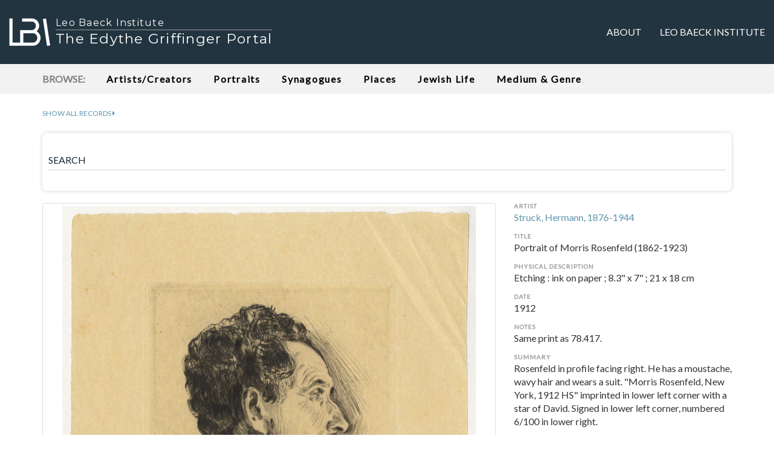

--- FILE ---
content_type: text/html; charset=utf-8
request_url: https://www.lbi.org/griffinger/record/246884
body_size: 5136
content:


<!doctype html>
<html class="no-js" lang="en-US">
    <head>
        <!-- Google tag (gtag.js) -->
        <script async src="https://www.googletagmanager.com/gtag/js?id=G-92JJC9F8M4"></script>
        <script>
        window.dataLayer = window.dataLayer || [];
        function gtag(){dataLayer.push(arguments);}
        gtag('js', new Date());

        gtag('config', 'G-92JJC9F8M4');
        </script>
        
        <meta charset="utf-8">
        <meta http-equiv="x-ua-compatible" content="ie=edge">
        
        <meta property="og:url" content="https://www.lbi.org/griffinger/record/246884" />
        <meta property="og:type" content="article" />

        
            <meta property="og:title" content="Portrait of Morris Rosenfeld (1862-1923)" />
            <meta property="twitter:title" content="Portrait of Morris Rosenfeld (1862-1923)" />
        

        
            <meta property="og:description" content="Rosenfeld in profile facing right. He has a moustache, wavy hair and wears a suit. &quot;Morris Rosenfeld, New York, 1912 HS&quot; imprinted in lower left corner with a star of David. Signed in lower left corner, numbered 6/100 in lower right." />
            <meta property="twitter:description" content="Rosenfeld in profile facing right. He has a moustache, wavy hair and wears a suit. &quot;Morris Rosenfeld, New York, 1912 HS&quot; imprinted in lower left corner with a star of David. Signed in lower left corner, numbered 6/100 in lower right." />
        

        
            <meta property="og:image" content="https://www.lbi.org/griffinger-static/lbi_art_django2_app/images/art/246884_800px.jpg" />
            <meta property="twitter:image" content="https://www.lbi.org/griffinger-static/lbi_art_django2_app/images/art/246884_800px.jpg" />
        
    
        <title>Portrait of Morris Rosenfeld (1862-1923) - The Edythe Griffinger Portal</title>
        <meta name="description" content="The Edythe Griffinger Portal is a curated selection of items from the Art and Objects Collection, Archives, and Library of the Leo Baeck Institute (LBI).">
        <meta name="viewport" content="width=device-width, initial-scale=1">
        <link rel="shortcut icon" type="image/png" href="/griffinger-static/lbi_art_django2_app/images/favicon.ico?v=202104121551"/>
        <link rel="preconnect" href="https://fonts.googleapis.com">
        <link rel="preconnect" href="https://fonts.gstatic.com" crossorigin>
        <link href="https://fonts.googleapis.com/css2?family=Lato&subset=latin,latin-ext&display=swap" rel="stylesheet">
        <link href="https://fonts.googleapis.com/css2?family=Montserrat&display=swap" rel="stylesheet">
        
            <link href="/griffinger-static/lbi_art_django2_app/styles/main.css?v=202204151137" rel="stylesheet" type="text/css" />
        
    </head>
    <body>
        <!--[if lte IE 9]>
            <p class="browserupgrade">You are using an <strong>outdated</strong> browser. Please <a href="http://browsehappy.com/">upgrade your browser</a> to improve your experience and security.</p>
        <![endif]-->

        <nav class="navbar" id="top-nav">
            <div class="container-fluid">
                <!-- Brand and toggle get grouped for better mobile display -->
                <div class="navbar-header">
                    <button type="button" class="navbar-toggle collapsed" data-toggle="collapse" data-target="#bs-example-navbar-collapse-1" aria-expanded="false">
                        <span class="sr-only">Toggle navigation</span>
                        <span class="icon-bar"></span>
                        <span class="icon-bar"></span>
                        <span class="icon-bar"></span>
                    </button>
                    <a class="navbar-brand" href="/griffinger/">
                        <div>
                            <img src="/griffinger-static/lbi_art_django2_app/images/lbi_logo.png?v=1">
                            <div>Leo Baeck Institute</div>
                            <div>The Edythe Griffinger Portal</div>
                        </div>
                    </a>
                </div>

                <!-- Collect the nav links, forms, and other content for toggling -->
                <div class="collapse navbar-collapse" id="bs-example-navbar-collapse-1">
                    <ul class="nav navbar-nav navbar-right">
                        
                        <li ><a href="/griffinger/about">About</a></li>

                        <li><a href="https://www.lbi.org">Leo Baeck Institute</a></li>
                        <!--
                        <li><a href="#contact">Contact</a></li>
                        -->
                    </ul>
                </div><!-- /.navbar-collapse -->
            </div><!-- /.container-fluid -->
        </nav>

        <div id="browse">
            <div class="container example-one">
                <header class="example-one-header scroll">
                    <span class="browse_label">Browse:</span>

                    <nav>
                        
                        <span class="nav-item "><a href="/griffinger/browse/creators">Artists/Creators</a></span>

                        
                        <span class="nav-item "><a href="/griffinger/browse/portraits">Portraits</a></span>

                        
                        <span class="nav-item "><a href="/griffinger/browse/synagogues">Synagogues</a></span>

                        
                        <span class="nav-item "><a href="/griffinger/browse/places">Places</a></span>

                        
                        <span class="nav-item "><a href="/griffinger/browse/jewish_life">Jewish Life</a></span>

                        
                        <span class="nav-item "><a href="/griffinger/browse/medium_genre">Medium &amp; Genre</a></span>
                    </nav>

                </header>
            </div>
        </div>

        <div class="container main-content">

            <div class="show_all_records">
                <div><a href="/griffinger/search?q=*"><span>Show all records</span> <i class="fa fa-caret-right" aria-hidden="true"></i>
                </a></div>
            </div>

            
            <div id="search">
                <div class="well well-sm">
                    
                    <form action="/griffinger/search" id="search_form" method="get">

                        <div class="form-group label-floating">
                            
                            <label class="control-label" for="id_q">SEARCH</label>
                            <input type="text" name="q" class="form-control" maxlength="150" id="id_q">
                        </div>

                        

                        
                    </form>
                </div>
            </div>
            

            <div id="main">
                


    <div class="record">
        <div class="row">
            <div class="col-md-8 image_medium">
                <div>
                    <a class="thumbnail" href="https://digipres.cjh.org/delivery/DeliveryManagerServlet?dps_pid=IE9050325">
                        <img
                            onerror='this.src="/griffinger-static/lbi_art_django2_app/images/placeholder_800px.png"'
                            src="/griffinger-static/lbi_art_django2_app/images/art/246884_800px.jpg?v=202601041339"
                        >
                    </a>
                </div>
                <div>
                    <i class="fa fa-info-circle" aria-hidden="true"></i> Click image for high resolution zoom or multiple image views.<br>
                </div>
            </div>
            <div class="col-md-4 record_metadata">
                <ul class="list-unstyled">
                    
                        <h4>Artist</h4>
                        <li class="record_metadata_artist">
                            
                                <p><a href='/griffinger/search?q=artist_brief:"Struck, Hermann, 1876-1944"&record=true'>Struck, Hermann, 1876-1944</a></p>
                            

                            
                        </li>
                    

                    
                        <h4>Title</h4>
                        <li class="record_metadata_title">Portrait of Morris Rosenfeld (1862-1923)</li>
                    

                    

                    
                        <li>
                            <h4>Physical Description</h4>
                            <p>Etching : ink on paper ; 8.3&quot; x 7&quot; ; 21 x 18 cm</p>
                        </li>
                    

                    
                        <li>
                            <h4>Date</h4>
                            <p>1912</p>
                        </li>
                    

                    

                    

                    

                    
                        <li>
                            <h4>Notes</h4>
                            
                                <p>Same print as 78.417.</p>
                            
                        </li>
                    

                    
                        <li>
                            <h4>Summary</h4>
                            
                                <p>Rosenfeld in profile facing right. He has a moustache, wavy hair and wears a suit. &quot;Morris Rosenfeld, New York, 1912 HS&quot; imprinted in lower left corner with a star of David. Signed in lower left corner, numbered 6/100 in lower right.</p>
                            
                        </li>
                    

                    

                    
                        <li>
                            <h4>Depicted</h4>
                            <p>
                                
                                    <a href='/griffinger/search?q=subject_name:"Rosenfeld, Morris, 1862-1923"&record=true'>Rosenfeld, Morris, 1862-1923</a>
                                
                            </p>
                        </li>
                    

                    
                        <li>
                            <h4>Subject</h4>
                            <p>
                                
                                    <a href='/griffinger/search?q=subject_topical_term:"Profile portraits"&record=true'>Profile portraits</a>; 
                                
                                    <a href='/griffinger/search?q=subject_topical_term:"Poets, Yiddish"&record=true'>Poets, Yiddish</a>; 
                                
                                    <a href='/griffinger/search?q=subject_topical_term:"Men, Portraits"&record=true'>Men, Portraits</a>
                                
                            </p>
                        </li>
                    

                    

                    
                        <li>
                            <h4>Genre</h4>
                            <p>
                                
                                    <a href='/griffinger/search?q=genre:"Portraits"&record=true'>Portraits</a>
                                
                            </p>
                        </li>
                    

                    
                        <li>
                            <h4>Medium</h4>
                            <p>
                                
                                    <a href='/griffinger/search?q=medium:"Etchings"&record=true'>Etchings</a>; 
                                
                                    <a href='/griffinger/search?q=medium:"Prints"&record=true'>Prints</a>; 
                                
                                    <a href='/griffinger/search?q=medium:"Drawings"&record=true'>Drawings</a>
                                
                            </p>
                        </li>
                    

                    

                    
                        <li>
                            <h4>Accession Number</h4>
                            <p>
                                <input class="url_text" onclick="this.focus(); this.select()" readonly type="text" value="78.494" />
                            </p>
                        </li>
                    

                    
                        <li>
                            <h4>URL</h4>
                            <p>
                                <textarea class="url_text" onclick="this.focus(); this.select()" readonly rows="2">https://www.lbi.org/griffinger/record/246884</textarea>
                            </p>
                        </li>
                    
                </ul>
            </div>

            <div class="col-md-8">
                <div class="share">
                    <ul class="list-inline">
                        <li>
                            <a class="share_facebook" href="https://www.facebook.com/sharer/sharer.php?u=https://www.lbi.org/griffinger/record/246884"><i class="fa fa-facebook" aria-hidden="true"></i> Share</a>
                        </li>
                        <li>
                            <a class="share_twitter" href="https://twitter.com/intent/tweet?text=Portrait%20of%20Morris%20Rosenfeld%20%281862-1923%29%3B%20by%20Struck%2C%20Hermann%2C%201876-1944%3B%201912%20via%20%40lbinyc&url=https://www.lbi.org/griffinger/record/246884"><i class="fa fa-twitter" aria-hidden="true"></i> Tweet</a>
                        </li>
                    </ul>
                </div>
            </div>

            
                <div class="col-md-8">
                    <div>
                        <h3>Biographical/Historical Information</h3>
                        
                            <p>The Yiddish poet Morris Rosenfeld was born 1862 as Moshe Jacob Alter in Russian Poland; he died 1923 in New York.</p>
                        
                            <p>Hermann (Chaim Aaron ben David) Struck was born in 1876 in Germany. He is best known as a master etcher, lithographer and early Zionist. He studied for five years at the Berlin Academy and in 1908 wrote &quot;Die Kunst des Radierens&quot; (The Art of Etching), while mentoring artists such as Marc Chagall, Max Liebermann and Lesser Ury. His art was included in an exhibition at the Fifth Zionist Congress and he helped establish the religious Zionist movement called Mizrachi. Struck was an Orthodox Jew but believed that culture and religion could thrive cooperatively in the Land of Israel. He emigrated to Haifa where he created an artistic community and participated in the development of the Tel Aviv Museum and the Bezalel art school in Jerusalem. Hermann Struck died in 1944.</p>
                        
                    </div>
                </div>
            

            
                <div class="col-md-8 related_works">
                    <div class="panel panel-default">
                        <div class="panel-body">
                            <h3>Related Works in the LBI Catalog</h3>

                            
                                <div>
                                    <h4>Depicted:</h4>
                                    <ul class="fa-ul">
                                        
                                            
                                                <li>·
                                                    <a href="https://search.cjh.org/primo-explore/search?query=creator,contains,Rosenfeld%20Morris%201862-1923,OR&query=sub,contains,Rosenfeld%20Morris%201862-1923,AND&tab=default_tab&search_scope=LBI&vid=lbi&lang=en_US&mode=advanced&offset=0">
                                                        <span>Rosenfeld, Morris, 1862-1923</span> <i class="fa fa-external-link" aria-hidden="true"></i>
                                                    </a>
                                                </li>
                                            
                                        
                                    </ul>
                                    <p>This will search the complete LBI Catalog, including <strong>non-digitized and digitized materials</strong>. The Catalog will list the complete LBI holdings pertaining to the person depicted, including all artworks, archival collections, photographs, books, and periodicals.</p>
                                </div>
                            
                        
                            
                                <hr>
                                <div>
                                    <h4>Artist:</h4>
                                    <ul class="list-unstyled">
                                        
                                            
                                                <li>·
                                                    <a href="http://search.cjh.org/primo-explore/search?query=creator,contains,Struck%20Hermann%201876-1944,OR&query=sub,contains,Struck%20Hermann%201876-1944,AND&tab=default_tab&search_scope=LBI&vid=lbi&facet=tlevel,include,online_resources&lang=en_US&mode=advanced&offset=0">
                                                        <span>Struck, Hermann, 1876-1944</span> <i class="fa fa-external-link" aria-hidden="true"></i>
                                                    </a>
                                                </li>
                                            
                                        
                                    </ul>
                                    <p>This will search DigiBaeck, a subset of the LBI Catalog concentrating on all of its <strong>digitized materials</strong> that are available online. The search will list all of LBI's digitized materials pertaining to this artist/creator, including artworks (those described in the Griffinger Portal and more), archival collections, photographs, rare books, and periodicals.</p>
                                </div>
                            
                
                        </div>
                    </div>
                </div>
            

            <div class="col-md-8">
                <div>
                    <h3>Reproductions and Permissions</h3>
                    <p>We welcome fair use of this content. Please credit the Leo Baeck Institute in your citation. For usage policies and to request higher resolution images, see <a href="https://www.lbi.org/collections/reproductions-and-permissions/">Reproductions and Permissions</a>.</p>
                </div>
            </div>

            <div class="col-md-8">
                <div>
                    <h3>Citation</h3>
                    <p>Struck, Hermann: <em>Portrait of Morris Rosenfeld (1862-1923)</em>, Leo Baeck Institute, 78.494.</p>
                </div>
            </div>

        </div>
    </div>

    




            </div>

        </div>

        <div id="footer">
            <div class="container">
                <div>
                    <strong><a href="https://www.lbi.org">© <span class="current_year"></span>Leo Baeck Institute</a></strong><br>
                    15 West 16th Street<br>
                    New York, NY 10011, U.S.A.
                </div>
            </div>
        </div>

        <script src="/griffinger-static/lbi_art_django2_app/js/vendor/jquery/jquery-3.1.1.js"></script>
        <script src="/griffinger-static/lbi_art_django2_app/styles/vendor/bootstrap-sass/javascripts/bootstrap.js"></script>
        <script src="/griffinger-static/lbi_art_django2_app/styles/vendor/bootstrap-material-design/js/material.js"></script>
        <!--
        <script src="/griffinger-static/lbi_art_django2_app/styles/vendor/bootstrap-material-design/js/ripples.js"></script>
        -->
        <script src="/griffinger-static/lbi_art_django2_app/js/main.js?v=202104231117"></script>
    </body>
</html>


--- FILE ---
content_type: application/javascript
request_url: https://www.lbi.org/griffinger-static/lbi_art_django2_app/js/main.js?v=202104231117
body_size: 1519
content:
jQuery(document).ready(function($) {
    'use strict';

    // Show year in footer
    $('.current_year').html(new Date().getFullYear() + ' ');

    // Initiate bootstrap material design
    $.material.init();
    //$.material.ripples();


    // Search form

    // Toggle advanced search
    $('.toggle_advanced_search').on('click', function(event) {
        event.preventDefault();
        $('.advanced_search').toggleClass('advanced_search_closed');
    });

    // Clear form
    $('#search_form .clear_form').on('click', function(event) {
        event.preventDefault();
        $(':input','#search_form')
            .not(':button, :submit, :reset, :hidden')
            .val('')
            .removeAttr('checked')
            .removeAttr('selected');
    });

    // Remove empty parameters from GET request
    $("#search_form").submit(function() {
        if ($("#id_q").val() === "") {
            $("#id_q").remove();
        }
        if ($("#id_artist").val() === "") {
            $("#id_artist").remove();
        }
        if ($("#id_title").val() === "") {
            $("#id_title").remove();
        }
        if ($("#id_medium").val() === "") {
            $("#id_medium").remove();
        }
    });


    // Facets

    // $('#facets .list_expander').on('click', function(event) {
    //     var facet = $(event.target).closest('.facet'),
    //         listExpanderHtml = $(event.target).html(),
    //         expandHtml = '[ + expand list ]',
    //         collapseHtml = '[ - collapse list ]';
    //     facet.find('li:gt(9)').slideToggle(200);
    //     if (listExpanderHtml === expandHtml) {
    //         facet.find('.list_expander').html(collapseHtml);
    //     } else if (listExpanderHtml === collapseHtml) {
    //         facet.find('.list_expander').html(expandHtml);
    //     }
    // });
    //
    // $('#facets .show_facets').on('click', function() {
    //     $('#facets .facet_list').toggle();
    // });
    //
    // $('#facets .facet').find('li:gt(9)').hide();

    $('#facets .facet_group h4').on('click', function() {
        var $this = $(this);
        $this.find('.glyphicon').toggleClass('glyphicon-minus').toggleClass('glyphicon-plus');
        $this.next('ul').toggle();
    });

    $('#facets .show_facets h3').on('click', function() {
        var $this = $(this);
        $this.closest('#facets').find('.facet_list').toggle();
        $this.find('.glyphicon').toggleClass('glyphicon-minus').toggleClass('glyphicon-plus');
    });


    $('#search_controls_wrapper .search_sort select').change(function() {
        createCookie('sort', $(this).val(), 365);
        //window.location.reload(true);
        window.location.href = window.location.href.replace(/&page=\d+/, '');
    });


    $('#search_controls_wrapper .records_per_page select').change(function() {
        createCookie('records_per_page', $(this).val(), 365);
        //window.location.reload(true);
        window.location.href = window.location.href.replace(/&page=\d+/, '');
    });


    function createCookie(name, value, days) {
        var expires;
        if (days) {
            var date = new Date();
            date.setTime(date.getTime()+(days*24*60*60*1000));
            expires = "; expires="+date.toGMTString();
        } else {
            expires = "";
        }
        document.cookie = name+"="+value+expires+"; path=/; SameSite=None; Secure";
    }
    function readCookie(name) {
        var nameEQ = name + "=";
        var ca = document.cookie.split(';');
        for(var i=0;i < ca.length;i++) {
            var c = ca[i];
            while (c.charAt(0)==' ') c = c.substring(1,c.length);
            if (c.indexOf(nameEQ) === 0) return c.substring(nameEQ.length,c.length);
        }
        return null;
    }
    function eraseCookie(name) {
        createCookie(name,"",-1);
    }


    (function openExternalLinksInNewTab() {
        $("a[href^='http'], a[href^='//']")
        .each(function() {

            // Get domain name (example: www.lbi.org), and remove subdomain if present (example: lbi.org)
            var domainName = location.hostname;
            var domainNameParts = domainName.split('.');
            if (domainNameParts.length === 3) {
                domainNameParts.shift();
                domainName = domainNameParts.join('.');
            }

            // If domain name is not in the link, make it open in a new tab
            if (this.href.indexOf(domainName) == -1) {
                $(this).attr({"target": "_blank"});
            }
        });
    })();
});
